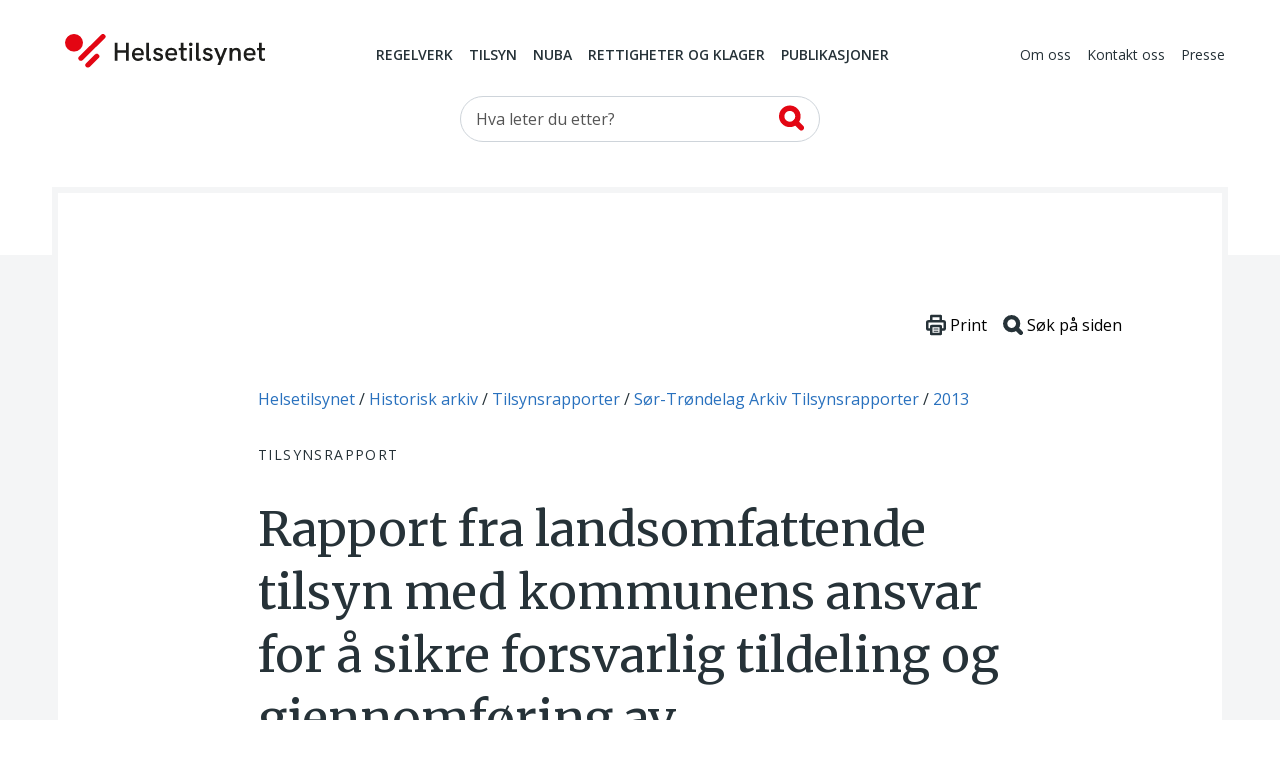

--- FILE ---
content_type: text/html; charset=utf-8
request_url: https://www.helsetilsynet.no/historisk-arkiv/tilsynsrapporter/sor-trondelag-arkiv-tilsynsrapporter/20132/hitra-og-froya-kommuner-kvalifiseringsprogrammet-2013/
body_size: 14483
content:
<!DOCTYPE html>
<html lang="no" prefix="og: https://ogp.me/ns#">

<head>
    

<meta charset="utf-8" />
<title>Rapport fra landsomfattende tilsyn med kommunens ansvar for &#xE5; sikre forsvarlig tildeling og gjennomf&#xF8;ring av kvalifiseringsprogram ved Hitra og Fr&#xF8;ya kommuner 2013 | Helsetilsynet</title>
<meta name="pageID" content="18812">

<meta name="robots" content="all">
<meta name="viewport" content="width=device-width,height=device-height,shrink-to-fit=0,initial-scale=1">
<meta property="og:type" content="website">
<meta property="og:site_name" content="Helsetilsynet">
<meta property="og:title" content="Rapport fra landsomfattende tilsyn med kommunens ansvar for &#xE5; sikre forsvarlig tildeling og gjennomf&#xF8;ring av kvalifiseringsprogram ved Hitra og Fr&#xF8;ya kommuner 2013">
<meta property="og:description" content="Tilsynsrapport. Landsomfattende tilsyn 2013 med Kvalifiseringsprogrammet (KVP). Fylkesmannen i S&#xF8;r-Tr&#xF8;ndelag.">
<meta property="og:url" content="https://www.helsetilsynet.no/historisk-arkiv/tilsynsrapporter/sor-trondelag-arkiv-tilsynsrapporter/20132/hitra-og-froya-kommuner-kvalifiseringsprogrammet-2013/">
<meta property="og:locale" content="no">

<link rel="preconnect" href="https://fonts.googleapis.com">
<link rel="preconnect" href="https://fonts.gstatic.com" crossorigin>
<link href="https://fonts.googleapis.com/css?family=Merriweather:400,900%7COpen+Sans:400,400i,600,600i,700" rel="stylesheet">

<link href="/dist/main-style.54f76652.css" rel="stylesheet" />
<link href="/dist/vendors-style.52d3f22b.css" rel="stylesheet" />
<link href="/dist/print-style.59e7136f.css" rel="stylesheet" />

<link href="https://www.helsetilsynet.no/historisk-arkiv/tilsynsrapporter/sor-trondelag-arkiv-tilsynsrapporter/20132/hitra-og-froya-kommuner-kvalifiseringsprogrammet-2013/" rel="canonical" />



<script>
    var dataLayer = window.dataLayer || [];
</script>

<script type="text/javascript">
    !(function (cfg){function e(){cfg.onInit&&cfg.onInit(n)}var x,w,D,t,E,n,C=window,O=document,b=C.location,q="script",I="ingestionendpoint",L="disableExceptionTracking",j="ai.device.";"instrumentationKey"[x="toLowerCase"](),w="crossOrigin",D="POST",t="appInsightsSDK",E=cfg.name||"appInsights",(cfg.name||C[t])&&(C[t]=E),n=C[E]||function(g){var f=!1,m=!1,h={initialize:!0,queue:[],sv:"8",version:2,config:g};function v(e,t){var n={},i="Browser";function a(e){e=""+e;return 1===e.length?"0"+e:e}return n[j+"id"]=i[x](),n[j+"type"]=i,n["ai.operation.name"]=b&&b.pathname||"_unknown_",n["ai.internal.sdkVersion"]="javascript:snippet_"+(h.sv||h.version),{time:(i=new Date).getUTCFullYear()+"-"+a(1+i.getUTCMonth())+"-"+a(i.getUTCDate())+"T"+a(i.getUTCHours())+":"+a(i.getUTCMinutes())+":"+a(i.getUTCSeconds())+"."+(i.getUTCMilliseconds()/1e3).toFixed(3).slice(2,5)+"Z",iKey:e,name:"Microsoft.ApplicationInsights."+e.replace(/-/g,"")+"."+t,sampleRate:100,tags:n,data:{baseData:{ver:2}},ver:undefined,seq:"1",aiDataContract:undefined}}var n,i,t,a,y=-1,T=0,S=["js.monitor.azure.com","js.cdn.applicationinsights.io","js.cdn.monitor.azure.com","js0.cdn.applicationinsights.io","js0.cdn.monitor.azure.com","js2.cdn.applicationinsights.io","js2.cdn.monitor.azure.com","az416426.vo.msecnd.net"],o=g.url||cfg.src,r=function(){return s(o,null)};function s(d,t){if((n=navigator)&&(~(n=(n.userAgent||"").toLowerCase()).indexOf("msie")||~n.indexOf("trident/"))&&~d.indexOf("ai.3")&&(d=d.replace(/(\/)(ai\.3\.)([^\d]*)$/,function(e,t,n){return t+"ai.2"+n})),!1!==cfg.cr)for(var e=0;e<S.length;e++)if(0<d.indexOf(S[e])){y=e;break}var n,i=function(e){var a,t,n,i,o,r,s,c,u,l;h.queue=[],m||(0<=y&&T+1<S.length?(a=(y+T+1)%S.length,p(d.replace(/^(.*\/\/)([\w\.]*)(\/.*)$/,function(e,t,n,i){return t+S[a]+i})),T+=1):(f=m=!0,s=d,!0!==cfg.dle&&(c=(t=function(){var e,t={},n=g.connectionString;if(n)for(var i=n.split(";"),a=0;a<i.length;a++){var o=i[a].split("=");2===o.length&&(t[o[0][x]()]=o[1])}return t[I]||(e=(n=t.endpointsuffix)?t.location:null,t[I]="https://"+(e?e+".":"")+"dc."+(n||"services.visualstudio.com")),t}()).instrumentationkey||g.instrumentationKey||"",t=(t=(t=t[I])&&"/"===t.slice(-1)?t.slice(0,-1):t)?t+"/v2/track":g.endpointUrl,t=g.userOverrideEndpointUrl||t,(n=[]).push((i="SDK LOAD Failure: Failed to load Application Insights SDK script (See stack for details)",o=s,u=t,(l=(r=v(c,"Exception")).data).baseType="ExceptionData",l.baseData.exceptions=[{typeName:"SDKLoadFailed",message:i.replace(/\./g,"-"),hasFullStack:!1,stack:i+"\nSnippet failed to load ["+o+"] -- Telemetry is disabled\nHelp Link: https://go.microsoft.com/fwlink/?linkid=2128109\nHost: "+(b&&b.pathname||"_unknown_")+"\nEndpoint: "+u,parsedStack:[]}],r)),n.push((l=s,i=t,(u=(o=v(c,"Message")).data).baseType="MessageData",(r=u.baseData).message='AI (Internal): 99 message:"'+("SDK LOAD Failure: Failed to load Application Insights SDK script (See stack for details) ("+l+")").replace(/\"/g,"")+'"',r.properties={endpoint:i},o)),s=n,c=t,JSON&&((u=C.fetch)&&!cfg.useXhr?u(c,{method:D,body:JSON.stringify(s),mode:"cors"}):XMLHttpRequest&&((l=new XMLHttpRequest).open(D,c),l.setRequestHeader("Content-type","application/json"),l.send(JSON.stringify(s)))))))},a=function(e,t){m||setTimeout(function(){!t&&h.core||i()},500),f=!1},p=function(e){var n=O.createElement(q),e=(n.src=e,t&&(n.integrity=t),n.setAttribute("data-ai-name",E),cfg[w]);return!e&&""!==e||"undefined"==n[w]||(n[w]=e),n.onload=a,n.onerror=i,n.onreadystatechange=function(e,t){"loaded"!==n.readyState&&"complete"!==n.readyState||a(0,t)},cfg.ld&&cfg.ld<0?O.getElementsByTagName("head")[0].appendChild(n):setTimeout(function(){O.getElementsByTagName(q)[0].parentNode.appendChild(n)},cfg.ld||0),n};p(d)}cfg.sri&&(n=o.match(/^((http[s]?:\/\/.*\/)\w+(\.\d+){1,5})\.(([\w]+\.){0,2}js)$/))&&6===n.length?(d="".concat(n[1],".integrity.json"),i="@".concat(n[4]),l=window.fetch,t=function(e){if(!e.ext||!e.ext[i]||!e.ext[i].file)throw Error("Error Loading JSON response");var t=e.ext[i].integrity||null;s(o=n[2]+e.ext[i].file,t)},l&&!cfg.useXhr?l(d,{method:"GET",mode:"cors"}).then(function(e){return e.json()["catch"](function(){return{}})}).then(t)["catch"](r):XMLHttpRequest&&((a=new XMLHttpRequest).open("GET",d),a.onreadystatechange=function(){if(a.readyState===XMLHttpRequest.DONE)if(200===a.status)try{t(JSON.parse(a.responseText))}catch(e){r()}else r()},a.send())):o&&r();try{h.cookie=O.cookie}catch(k){}function e(e){for(;e.length;)!function(t){h[t]=function(){var e=arguments;f||h.queue.push(function(){h[t].apply(h,e)})}}(e.pop())}var c,u,l="track",d="TrackPage",p="TrackEvent",l=(e([l+"Event",l+"PageView",l+"Exception",l+"Trace",l+"DependencyData",l+"Metric",l+"PageViewPerformance","start"+d,"stop"+d,"start"+p,"stop"+p,"addTelemetryInitializer","setAuthenticatedUserContext","clearAuthenticatedUserContext","flush"]),h.SeverityLevel={Verbose:0,Information:1,Warning:2,Error:3,Critical:4},(g.extensionConfig||{}).ApplicationInsightsAnalytics||{});return!0!==g[L]&&!0!==l[L]&&(e(["_"+(c="onerror")]),u=C[c],C[c]=function(e,t,n,i,a){var o=u&&u(e,t,n,i,a);return!0!==o&&h["_"+c]({message:e,url:t,lineNumber:n,columnNumber:i,error:a,evt:C.event}),o},g.autoExceptionInstrumented=!0),h}(cfg.cfg),(C[E]=n).queue&&0===n.queue.length?(n.queue.push(e),n.trackPageView({})):e();})({
        src: "https://js.monitor.azure.com/scripts/b/ai.3.gbl.min.js",
        crossOrigin: "anonymous",
        cfg: {
            connectionString: "InstrumentationKey=c5a02ed8-e534-466b-ac3f-2b54716ee89c;IngestionEndpoint=https://norwayeast-0.in.applicationinsights.azure.com/;LiveEndpoint=https://norwayeast.livediagnostics.monitor.azure.com/;ApplicationId=c2504025-4325-4950-8fc2-de69f0253fa3",
            disableCookiesUsage: true,
            disablePageUnloadEvents: ['unload'],
        }});
</script>

<script>
    (function(w,d,s,l,i){w[l]=w[l]||[];w[l].push({'gtm.start':
            new Date().getTime(),event:'gtm.js'});var f=d.getElementsByTagName(s)[0],
        j=d.createElement(s),dl=l!='dataLayer'?'&l='+l:'';j.async=true;j.src=
        'https://www.googletagmanager.com/gtm.js?id='+i+dl;f.parentNode.insertBefore(j,f);
    })(window,document,'script','dataLayer','GTM-TGKH3D');</script>
    
    
</head>

<body class="layout form--ht auditPage">
    
<noscript><iframe src="https://www.googletagmanager.com/ns.html?id=GTM-TGKH3D" height="0" width="0" style="display:none;visibility:hidden"></iframe></noscript>
    
<header class="layout__header header">
    <a href="#main-content" class="btn--skip">
        <span>Hopp til hovedinnhold</span>
    </a>
    <div class="container">
        <nav class="header__primary navbar navbar-expand-md navbar--ht">
            <div class="navbar__wrapper">
                <a class="navbar-brand header__logo" href="/">
                    <img src="/UI/logo.svg" alt="Til forsiden">
                </a>
                <div class="mobile-toolbar d-md-none">
                    <div class="mobile-toolbar__list">
                        <button type="button" data-toggle="collapse" data-target="#mobileSearch"
                            aria-controls="mobileSearch" aria-expanded="false">
                            <svg>
                                <use href="/UI/sprite.svg#search"></use>
                            </svg>
                            <span class="sr-only">Vis søkefelt</span>
                        </button>

                        <button type="button" data-toggle="collapse" data-target="#headerMenu"
                            aria-controls="headerMenu" aria-expanded="false">
                            <svg>
                                <use href="/UI/sprite.svg#hamburger"></use>
                            </svg>
                            <span class="sr-only">Navigasjon</span>
                        </button>
                    </div>
                    <div class="mobile-toolbar__list mobile-toolbar__close">
                        <button id="mobileClose" type="button" aria-controls="headerMenu mobileSearch"
                            aria-expanded="true">
                            <svg>
                                <use href="/UI/sprite.svg#close">
                                </use>
                            </svg>
                            <span class="sr-only">Lukk</span>
                        </button>
                    </div>
                </div>
            </div>
            <div class="navbar__menu collapse navbar-collapse" id="headerMenu">
                <div class="navbar-collapse__wrapper">
        <div class="navbar-nav navbar-nav--primary">
                <a href="/regelverk/"
                    class="nav-item nav-link">Regelverk</a>
                <a href="/tilsyn/"
                    class="nav-item nav-link">Tilsyn</a>
                <a href="/nuba/"
                    class="nav-item nav-link">NUBA</a>
                <a href="/rettigheter-klagemuligheter/"
                    class="nav-item nav-link">Rettigheter og klager</a>
                <a href="/publikasjoner/"
                    class="nav-item nav-link">Publikasjoner</a>
        </div>
        <div class="navbar-nav navbar-nav--secondary">
                <a href="/om-oss/" class="nav-item nav-link">Om oss</a>
                <a href="/kontakt-oss/" class="nav-item nav-link">Kontakt oss</a>
                <a href="/presse/" class="nav-item nav-link">Presse</a>
        </div>
                </div>
            </div>
        </nav>

        <div class="collapse navbar-collapse d-md-block header__search" id="mobileSearch">
            <div class="wrapper">
        <div id="searchWrapper">
            <div class="col-md-4 mx-auto">
                <form role="search" method="get" action="/sokeside/" class="quickSearch">
                    <div class="input-group input--search">
                        <input class="_jsAutoCompleteSearch form-control"
                            aria-label="Søk etter" name="q"
                            type="search" placeholder="Hva leter du etter?"
                            data-search-url="/sokeside/AutoComplete" />
                        <span class="input-group-btn">
                            <button class="btn btn-secondary" type="submit">
                                <svg>
                                    <use href="/UI/sprite.svg#search-alt">
                                    </use>
                                </svg>
                                <span class="sr-only">Søk</span>
                            </button>
                        </span>
                    </div>
                </form>
            </div>
            <div class="col-md-10 col-lg-8 mx-auto _jsAutocomplete-container"></div>
        </div>
            </div>
        </div>

    </div>
</header>


    <main class="layout__body" id="main-content" tabindex="-1">
        


<div class="page page--article page--inspection">
    <div class="page__header">
        
<nav class="page__breadcrumbs" itemprop="breadcrumb" itemscope itemtype="https://schema.org/BreadcrumbList">
    <p class="sr-only">Du er her:</p>
            <span class="breadcrumbs__item" itemprop="itemListElement" itemscope itemtype="https://schema.org/ListItem">
                <meta itemprop="position" content="1"/>
                    <a itemprop="item" href="/">
                        <span itemprop="name">Helsetilsynet</span>
                    </a>
            </span>
            <span class="breadcrumbs__item" itemprop="itemListElement" itemscope itemtype="https://schema.org/ListItem">
                <meta itemprop="position" content="2"/>
                    <a itemprop="item" href="/historisk-arkiv/">
                        <span itemprop="name">Historisk arkiv</span>
                    </a>
            </span>
            <span class="breadcrumbs__item" itemprop="itemListElement" itemscope itemtype="https://schema.org/ListItem">
                <meta itemprop="position" content="3"/>
                    <a itemprop="item" href="/historisk-arkiv/tilsynsrapporter/">
                        <span itemprop="name">Tilsynsrapporter</span>
                    </a>
            </span>
            <span class="breadcrumbs__item" itemprop="itemListElement" itemscope itemtype="https://schema.org/ListItem">
                <meta itemprop="position" content="4"/>
                    <a itemprop="item" href="/historisk-arkiv/tilsynsrapporter/sor-trondelag-arkiv-tilsynsrapporter/">
                        <span itemprop="name">S&#xF8;r-Tr&#xF8;ndelag Arkiv Tilsynsrapporter</span>
                    </a>
            </span>
            <span class="breadcrumbs__item" itemprop="itemListElement" itemscope itemtype="https://schema.org/ListItem">
                <meta itemprop="position" content="5"/>
                    <a itemprop="item" href="/historisk-arkiv/tilsynsrapporter/sor-trondelag-arkiv-tilsynsrapporter/20132/">
                        <span itemprop="name">2013</span>
                    </a>
            </span>
</nav>

        <div class="page__surtitle">Tilsynsrapport</div>

        <div class="page__toolbar toolbar">                       
    <button class="toolbar__item" onClick="window.print()">
        <svg xmlns="http://www.w3.org/2000/svg" viewBox="0 0 79.59 82.22" style="width:1.25rem;">
            <defs>
                <style>
                    .cls-12,.cls-22{fill:#fff;stroke:#263238;stroke-linecap:round;stroke-miterlimit:10;}
                    .cls-12{stroke-width:10px;}
                    .cls-22{stroke-width:4px;}
                </style>
            </defs>
            <g data-name="Layer 2">
                <g data-name="Layer 1">
                    <rect class="cls-12" x="20.44" y="5" width="38.7" height="27.75" rx="1.69"></rect>
                    <rect class="cls-12" x="5" y="26.51" width="69.59" height="32.65" rx="5.07"></rect>
                    <rect class="cls-12" x="20.44" y="45.47" width="38.7" height="31.75" rx="1.69"></rect>
                    <line class="cls-22" x1="31.59" y1="57.17" x2="48" y2="57.17"></line>
                    <line class="cls-22" x1="31.59" y1="65.52" x2="48" y2="65.52"></line>
                </g>
            </g>
        </svg>
        <span>Print</span>
    </button>
    <button id="btnSearchHelp" class="toolbar__item" data-toggle="apopover" title="Søke på siden?" data-content="Trykk på Ctrl+F eller &#8984;+F for å åpne nettleserens innebygde søkefunksjon.">
        <svg xmlns="http://www.w3.org/2000/svg" viewBox="0 0 81.47 81.47" style="width:1.25rem;">
            <defs>
                <style>
                    .cls-13,.cls-23{fill:none;stroke:#263238;stroke-miterlimit:10;stroke-width:17.5px;}
                    .cls-23{stroke-linecap:round;}
                </style>
            </defs>
            <g data-name="Layer 2">
                <g data-name="Layer 1">
                    <circle class="cls-13" cx="35.21" cy="35.21" r="26.46"></circle>
                    <line class="cls-23" x1="54.01" y1="54.01" x2="72.72" y2="72.72"></line>
                </g>
            </g>
        </svg>
        <span>Søk på siden</span>
    </button>
</div>

        <h1 class="page__title"  style="hyphens: manual">Rapport fra landsomfattende tilsyn med kommunens ansvar for &#xE5; sikre forsvarlig tildeling og gjennomf&#xF8;ring av kvalifiseringsprogram ved Hitra og Fr&#xF8;ya kommuner 2013</h1>

            <div class="page__timestamp timestamp">
                <p class="timestamp__title">
                    Tidsrom for tilsynet:
                </p>
                <p class="timestamp__time">19.02.13 &#x2013; 07.05.13</p>
            </div>

            <div class="page__sender">
                    <span class="page__sender-name">
                        Fylkesmannen i S&#xF8;r-Tr&#xF8;ndelag
                    </span>

                    <time datetime="2013-06-18 07:35:00Z"
                          class="page__sender-date"
                          >18.06.2013</time>
            </div>

            <div class="infobox">
                <h2>
                    Oppfølging av tilsynet
                </h2>

<p>I dette tilsynet ble det ikke funnet avvik fra lov eller forskrift. Tilsynet er derfor avsluttet.</p>            </div>



<nav class="toc collapsable" id="_jsPageMenu" data-selector="._jsArticleText &gt; h2, ._jsArticleText table thead h2">
    <button tabindex="0" data-toggle="collapse" data-target="#toc-body" aria-expanded="true" aria-controls="toc-body">
        <span class="toc__header collapsable__header toc__placeholder">Innholdsfortegnelse</span>
    </button>
    <div id="toc-body" class="collapse collapsable__body show">
        <div id="tocCollapsable" class="toc__body"></div>
    </div>
</nav>
<div id="tocbar" class="tocbar">
    <button class="tocbar__toggle-select" id="toggleTocSelect" data-open="">
        <span class="sr-only" id="toggleTocSelectText" data-open-text="Åpne innholdsfortegnelse" data-close-text="Lukk innholdsfortegnelse">
            Åpne innholdsfortegnelse
        </span>
    </button>
    <select id="tocSelect" class="custom-select--ht-tocbar" onchange="location = this.value;"></select>
</div>
    </div>

    <div class="_jsArticleText page__body article">
        <h2>Sammendrag</h2>
<p>Form&aring;let med det landsomfattende tilsynet Fylkesmannen gjennomf&oslash;rer med</p>
<p>Nav er &aring; unders&oslash;ke om kommunen gjennom sin styringsaktivitet sikrer forsvarlig tildeling av kvalifiseringsprogram. Det vil si om tjenesten KVP er tilgjengelig for potensielle deltakere, herunder om det foretas forsvarlige identifiserings- prosesser, om det informeres tilstrekkelig om retten til KVP, og om kommunen sikrer at kartleggings, vurderings- og beslutningsprosessene ved behandling av s&oslash;knader om KVP er forsvarlige.</p>
<p>Det skal videre unders&oslash;kes om kommunen sikrer forsvarlig gjennomf&oslash;ring av kvalifiseringsprogram ved at tidsfrist for iverksetting overholdes, innholdet i og omfanget av KVP er forsvarlig, samt om det gis forsvarlig oppf&oslash;lging.</p>
<p>Denne rapporten beskriver de avvik og merknader som ble p&aring;pekt innen de reviderte omr&aring;dene.</p>
<h3>Det ble ikke funnet avvik eller gitt merknader under tilsynet.</h3>
<p>&nbsp;</p>
<p>Dato: 14.06.2013</p>
<p class="signature_left">Merete Olufsen Bond&oslash;<br />revisjonsleder</p>
<p class="signature_right">Jannicke Evjen Olsen<br />revisor</p>
<p>&nbsp;</p>
<p>&nbsp;</p>
<h2>1. Innledning</h2>
<p>&nbsp;</p>
<p>Rapporten er utarbeidet etter systemrevisjon ved Hitra og Fr&oslash;ya kommuner i perioden 19.02.13 &ndash; 07.05.13. Revisjonen inng&aring;r som en del av Fylkesmannens planlagte tilsynsvirksomhet i innev&aelig;rende &aring;r</p>
<p>Fylkesmannen er gitt myndighet til &aring; f&oslash;re tilsyn med kommunale tjenester i arbeids- og velferdsforvaltningen (Nav) etter lov om sosiale tjenester i Nav &sect; 9.</p>
<p>Form&aring;let med systemrevisjonen er &aring; vurdere om virksomheten ivaretar ulike krav i lovgivningen gjennom sin internkontroll. Revisjonen omfattet unders&oslash;kelse om:</p>
<ul>
<li>hvilke tiltak virksomheten har for &aring; avdekke, rette opp og forebygge overtredelse av lovgivningen innenfor de tema tilsynet omfatter</li>
<li>tiltakene f&oslash;lges opp i praksis og om n&oslash;dvendig korrigeres</li>
<li>tiltakene er tilstrekkelige for &aring; sikre at lovgivningen overholdes</li>
</ul>
<p>En systemrevisjon gjennomf&oslash;res ved granskning av dokumenter, ved intervjuer og andre unders&oslash;kelser.</p>
<p>Rapporten omhandler avvik og merknader som er avdekket under revisjonen og gir derfor ingen fullstendig tilstandsvurdering av virksomhetens arbeid innenfor de omr&aring;der tilsynet omfattet.</p>
<ul>
<li><strong>Avvik </strong>er mangel p&aring; oppfyllelse av krav gitt i eller i medhold av lov eller forskrift</li>
<li><strong>M</strong><strong>erknad </strong>er forhold som ikke er i strid med krav fastsatt i eller i medhold av lov eller forskrift, men der tilsynsmyndigheten finner grunn til &aring; p&aring;peke mulighet for forbedring</li>
</ul>
<h2>2. Beskrivelse av virksomheten - spesielle forhold</h2>
<p>NAV Hitra Fr&oslash;ya har en felles organisering basert p&aring; et interkommunalt samarbeid mellom Hitra og Fr&oslash;ya kommune etter kommunelovens &sect; 27. Det interkommunale samarbeidet bygger p&aring; vedtak i kommunestyrene fra 2008, og en samarbeidsavtale mellom styret for det interkommunale samarbeidet mellom Hitra og Fr&oslash;ya kommuner og NAV S&oslash;r-Tr&oslash;ndelag. Avtalen omfatter drift av felles NAV for tjenesteomr&aring;det med lokalkontor p&aring; Hitra og Fr&oslash;ya. Kommunene har lagt inn like tjenester i NAV Hitra Fr&oslash;ya.</p>
<p>NAV Hitra Fr&oslash;ya har felles administrativ og faglig ledelse. Leder har det faglige og administrative ansvaret for alle deler av kommunenes virksomhet i NAV, og er underlagt ansvar og styringslinjene til kommunene og NAV S&oslash;r-Tr&oslash;ndelag. NAV-leder er gitt delegasjon i henhold til foreliggende delegasjonsvedtak.</p>
<p>NAV-kontoret er organisert i mottak og oppf&oslash;lging med egne fagkoordinatorer, og en fagansvarlig for begge kontorene. NAV Hitra Fr&oslash;ya har to deltakere i kvalifiseringsprogram, en fra hver kommune.</p>
<h2>3. Gjennomf&oslash;ring</h2>
<p>Systemrevisjonen omfattet f&oslash;lgende aktiviteter:</p>
<p><strong>Revisjonsvarsel </strong>ble utsendt 19.02.13. Oversikt over dokumenter virksomheten har oversendt i forbindelse med tilsynet er gitt i kapitlet Dokumentunderlag.</p>
<p><strong>&Aring;pningsm&oslash;te </strong>ble avholdt 06.05.13.</p>
<p><strong>Intervjuer</strong></p>
<p>8 personer ble intervjuet.</p>
<p><strong>Sluttm&oslash;te </strong>ble avholdt 07.05.13.</p>
<h2><a>4</a>. Hva tilsynet omfattet</h2>
<p>Om kommunene sikrer forsvarlig tildeling av KVP:</p>
<ul>
<li>Tilgjengelighet</li>
<li>Kartlegging, vurdering og beslutning</li>
</ul>
<p>Om kommunene sikrer forsvarlig gjennomf&oslash;ring av KVP:</p>
<ul>
<li>Tidsfrist for iverksetting</li>
<li>Tilpasset program</li>
<li>oppf&oslash;lging</li>
</ul>
<h2>5. Funn</h2>
<p>Tilsynet avdekket ingen avvik eller merknader.</p>
<h2>6. Vurdering av virksomhetenes styringssystem</h2>
<p>Forskrift om internkontroll for kommunen i arbeids- og velferdsforvaltningen p&aring;legger kommunen &aring; ha styring og kontroll med tjenesteytingen. Hensikten er &aring; sikre forsvarlige tjenester, og at krav i sosiallovgivningen blir overholdt. Kravene til styring og kontroll inneb&aelig;rer blant annet at kommunen skal avklare ansvarsforhold, utarbeide n&oslash;dvendige rutiner og instrukser, og s&oslash;rge for at de ansatte har n&oslash;dvendig kompetanse. Kommunen skal ogs&aring; s&oslash;rge for at s&aring;rbare omr&aring;der i tjenesteytingen avdekkes og at feil i tjenesteytingen fanges opp, slik at svikt kan rettes opp og forebygges. Kommunen m&aring; dessuten overv&aring;ke at rutiner og instrukser f&oslash;lges og at internkontrollen fungerer som forutsatt.</p>
<p>NAV Hitra Fr&oslash;ya har en fast m&oslash;testruktur med regelmessige m&oslash;ter for blant annet utveksling av informasjon og dr&oslash;fting av enkeltsaker. NAV-leder rapporterer til r&aring;dmennene 4 ganger pr. &aring;r og til Nav fylke 2 ganger pr. &aring;r. NAV- leder deltar fast i flere kommunale lederteam. Kontoret har utarbeidet en virksomhetsplan for 2013. Oppgaver og ansvar i kontoret er tydelig plassert og godt kjent blant de ansatte.</p>
<p>NAV-kontoret har god oversikt over sine brukere, og har regelmessig gjennomgang av sine langtidsmottakere for vurdering av om KVP kan v&aelig;re en aktuell tjeneste.</p>
<p>NAV Hitra Fr&oslash;ya har i forkant av tilsynet nylig gjennomg&aring;tt og utarbeidet rutiner for kvalifiseringsprogram, med unntak av oppf&oslash;lging. Tildeling og gjennomf&oslash;ring av Kvalifiseringsprogram er derfor ivaretatt gjennom de nye rutinene.</p>
<p>NAV-kontoret har to deltakere i kvalifiseringsprogram, og det er ikke fattet nye vedtak om deltakelse i KVP siden rutinene ble utarbeidet. Tidligere praksis om tildeling av KVP er ikke helt i samsvar med de nye rutinene, og NAV sin praksis vil da endres ved at NAV-kontoret n&aring; i st&oslash;rre grad vil dokumentere opplysninger fra arbeidsevne-vurderingen, brukermedvirkning, og &aring; beskrive detaljene i programmet slik at delm&aring;l og hovedm&aring;l fremkommer tydeligere. Dette vil gj&oslash;re at behovet for oppf&oslash;lging fremkommer i sterkere grad, og samtidig gj&oslash;re det enklere &aring; evaluere underveis i programmet.</p>
<p>NAV-kontoret vil ogs&aring; i st&oslash;rre grad kunne benytte seg av sitt handlingsrom for &aring; utarbeide et program ved at dette ikke iverksettes straks vedtak er fattet, men at bruker f&aring;r et program med faglig innhold fra iverksettelsesdato.</p>
<h2>7. Regelverk</h2>
<ul>
<li>Lov om sosiale tjenester i arbeids- og velferdsforvaltningen</li>
<li>Lov om behandlingsm&aring;ten i forvaltningssaker</li>
<li>Forskrift om kvalifiseringsprogram og- st&oslash;nad</li>
<li>Forskrift om internkontroll i arbeids- og velferdsforvaltningen</li>
<li>Rundskriv Hovednr. 35 &ndash; Lov om sosiale tjenester i NAV</li>
</ul>
<h2>8. Dokumentunderlag</h2>
<p>Virksomhetens egen dokumentasjon knyttet til den daglige drift og andre forhold av betydning som ble oversendt under forberedelsen av revisjonen:</p>
<ul>
<li>Samarbeidsavtale mellom Styret for det interkommunale samarbeidet mellom Fr&oslash;ya kommune, Hitra kommune og Nav S&oslash;r-Tr&oslash;ndelag</li>
<li>Organisasjonskart for Hitra og Fr&oslash;ya kommune</li>
<li>Fullmakter i kommunene og fra Nav fylke, delegasjoner</li>
<li>&Aring;rsrapport 2012 Nav Hitra Fr&oslash;ya</li>
<li>&Aring;rsmelding 2013 Nav Hitra Fr&oslash;ya</li>
<li>Liste over ansatte</li>
<li>Rapport &oslash;konomisk sosialhjelp</li>
<li>Organisering av Nav Hitra Fr&oslash;ya 2013</li>
<li>Virksomhetsplan Nav Hitra Fr&oslash;ya 2013</li>
<li>Kommuneplan Fr&oslash;ya kommune</li>
<li>Kommuneplan for Hitra kommune</li>
</ul>
<p>Dokumentasjon som ble gjennomg&aring;tt under revisjonsbes&oslash;ket:</p>
<ul>
<li>10 brukermapper</li>
<li>Diverse dokumentasjon p&aring; rutiner, s&oslash;knadsskjema m.m. for KVP.</li>
</ul>
<p>Korrespondanse mellom virksomheten og Fylkesmannen:</p>
<ul>
<li>Varsel om tilsyn av 19.02.13</li>
<li>Program for tilsynet av 19.04.13.</li>
<li>Diverse e-poster</li>
</ul>
<h2>9. Deltakere ved tilsynet</h2>
<p>I tabellen under er det gitt en oversikt over deltakerne p&aring; &aring;pningsm&oslash;te og sluttm&oslash;te, og over hvilke personer som ble intervjuet.</p>
<table class="responsive" border="0"><caption><span class="caption_offScreenContent">Deltakere ved tilsynet</span></caption>
<tbody>
<tr>
<th valign="top"><strong>Navn</strong></th>
<th valign="top"><strong>Funksjon / stilling</strong></th>
<th valign="top"><strong>&Aring;pningsm&oslash;te</strong></th>
<th valign="top"><strong>Intervju</strong></th>
<th valign="top"><strong>Sluttm&oslash;te</strong></th>
</tr>
<tr>
<td valign="top">
<p>Elin Reppe</p>
</td>
<td valign="top">
<p>Nav leder</p>
</td>
<td class="center_cell" valign="top">
<p>X</p>
</td>
<td class="center_cell" valign="top">
<p>X</p>
</td>
<td class="center_cell" valign="top">
<p>X</p>
</td>
</tr>
<tr>
<td valign="top">
<p>Roger A. Antonsen</p>
</td>
<td valign="top">
<p>R&aring;dmann Hitra kommune</p>
</td>
<td class="center_cell" valign="top">
<p>X</p>
</td>
<td class="center_cell" valign="top">&nbsp;</td>
<td class="center_cell" valign="top">&nbsp;</td>
</tr>
<tr>
<td valign="top">
<p>Grete Hammerhaug Selv&aring;g</p>
</td>
<td valign="top">
<p>Veileder</p>
</td>
<td class="center_cell" valign="top">
<p>X</p>
</td>
<td class="center_cell" valign="top">
<p>X</p>
</td>
<td class="center_cell" valign="top">
<p>X</p>
</td>
</tr>
<tr>
<td valign="top">
<p>Reidun Ansnes</p>
</td>
<td valign="top">
<p>Veileder</p>
</td>
<td class="center_cell" valign="top">
<p>X</p>
</td>
<td class="center_cell" valign="top">
<p>X</p>
</td>
<td class="center_cell" valign="top">
<p>X</p>
</td>
</tr>
<tr>
<td valign="top">
<p>Lena Kvern&oslash;</p>
</td>
<td valign="top">
<p>Veileder</p>
</td>
<td class="center_cell" valign="top">
<p>X</p>
</td>
<td class="center_cell" valign="top">
<p>X</p>
</td>
<td class="center_cell" valign="top">
<p>X</p>
</td>
</tr>
<tr>
<td valign="top">
<p>Jorunn S. Fjeldv&aelig;r</p>
</td>
<td valign="top">
<p>Veileder</p>
</td>
<td class="center_cell" valign="top">
<p>X</p>
</td>
<td class="center_cell" valign="top">
<p>X</p>
</td>
<td class="center_cell" valign="top">
<p>X</p>
</td>
</tr>
<tr>
<td valign="top">
<p>Kirsti Liller&oslash;dvann</p>
</td>
<td valign="top">
<p>Veileder</p>
</td>
<td class="center_cell" valign="top">&nbsp;</td>
<td class="center_cell" valign="top">
<p>X</p>
</td>
<td class="center_cell" valign="top">
<p>X</p>
</td>
</tr>
<tr>
<td valign="top">
<p>Britt Ohr&oslash;</p>
</td>
<td valign="top">
<p>Veileder</p>
</td>
<td class="center_cell" valign="top">&nbsp;</td>
<td class="center_cell" valign="top">
<p>X</p>
</td>
<td class="center_cell" valign="top">
<p>X</p>
</td>
</tr>
<tr>
<td valign="top">
<p>Harald M. Hatle</p>
</td>
<td valign="top">
<p>Kommunalsjef Helse og omsorg Hitra kommune</p>
</td>
<td class="center_cell" valign="top">&nbsp;</td>
<td class="center_cell" valign="top">
<p>X</p>
</td>
<td class="center_cell" valign="top">
<p>X</p>
</td>
</tr>
</tbody>
</table>
<p><strong>Fra tilsynsmyndighetene deltok:</strong><br />R&aring;dgiver Brit Sundal<br />R&aring;dgiver Jannicke Evjen Olsen <br />R&aring;dgiver Merete Olufsen Bond&oslash; <br />Observat&oslash;r Nav Fylke Marit B&oslash;e Olsborg</p>
<p>&nbsp;</p>
<hr />
<h2>Alle tilsynsrapportene fra det landsomfattende tilsynet</h2>

<a class="article-link" href="/historisk-arkiv/tilsynsrapporter/?w=2013-14&#x2B;Kvalifiseringsprogrammet">
    <div class="article-link__wrapper">
        <H3 class="article-link__title">2013&#x2013;14 Kvalifiseringsprogrammet</H3>

            <p class="article-link__description">
                S&#xF8;k etter tilsynsrapporter
            </p>
    </div>

    <div class="article-link__decoration">
        <div class="article-link__decoration--icon">
            <span>Søk</span>
            <svg>
                <use href="/UI/sprite.svg#search"></use>
            </svg>
        </div>
    </div>
</a>

    </div>
</div>

<div class="page">
    <div class="page__body">


    </div>
</div>



    </main>
    

<footer class="layout__footer">
    <div class="footer">
        <div class="footer__navigation">
            <div class="container">
                <div class="row">
                    <div class="col-12">
                            <ul class="list-layout-links">
                                    <li><a href="/hvem-svarer-pa-hva/">Hvem svarer p&#xE5; hva?</a></li>
                                    <li><a href="/om-oss/ledige-stillinger/">Ledige stillingar</a></li>
                                    <li><a href="/tilgjengelighetserklaring/">Tilgjengelighetserkl&#xE6;ring</a></li>
                                    <li><a href="/personvern/">Personvern og informasjonskapsler</a></li>
                                    <li><a href="/historisk-arkiv/">Historisk arkiv</a></li>
                                    <li><a href="/presse/offentligheit-innsyn/">Offentlegheit og innsyn</a></li>
                            </ul>
                    </div>
                </div>
            </div>
        </div>

        <div class="footer__body">
            <div class="container">
                
<div class="row d-md-block" id="footer__lang-selector">
    <div class="col-12 col-md-4">
        <div class="lang-selector">
            <div class="lang-selector__header">
                <svg>
                    <use href="/UI/sprite.svg#globe"></use>
                </svg>
                <span>Språk</span>
            </div>
            <div class="lang-selector__dropdown">
                <form>
                    <label for="lang-selector" class="lang-selector__label">Velg språk</label>
                    <select name="lang-selector" class="lang-selector__select" onchange="location = this.value;" id="lang-selector">
                                <option selected="selected" value="/historisk-arkiv/tilsynsrapporter/sor-trondelag-arkiv-tilsynsrapporter/20132/hitra-og-froya-kommuner-kvalifiseringsprogrammet-2013/">Norsk</option>
                                <option value="/en/">English</option>
                                <option value="/se-no/">Davvis&#xE1;megiella (Norga)</option>
                    </select>
                </form>
            </div>
        </div>
    </div>
</div>


                <div class="row" id="footer__main">
                    <div class="col-12 col-md-4 col-lg-3" id="footer__address">
                        <section class="block">
                            <div class="block__header">
                                <h2 class="block__title" id="h5o-17">Adresse</h2>
                            </div>
                            <div class="block__body">
                                <strong>Statens helsetilsyn</strong><br>
                                Postboks 231 Sk&#xF8;yen, 0213 Oslo<br>
                                Bes&#xF8;ksadresse: M&#xF8;llergata 24, Oslo <br/>
                                Telefon <a href="tel:(&#x2B;47)21529900">(&#x2B;47) 21 52 99 00</a><br>
                                    <a target="_blank" href="https://skjema.no/helsetilsynet">Kontaktskjema</a>
                                    <br>
                                <a href="mailto:postmottak@helsetilsynet.no">postmottak@helsetilsynet.no</a><br>
                                Org. nr. 974 761 394
                            </div>
                        </section>
                    </div>

        <div class="col-12 col-md-4" id="footer__social-links">
            <section class="block list-social-links list-social-links--two">
                <div class="block__header">
                    <h2 class="block__title" id="h5o-18">Følg oss</h2>
                </div>

                <div class="block__body">
                    <ul class="list__data">
                            <li>
                                <a href="https://nb-no.facebook.com/Statens-helsetilsyn-1400555500174690/">
                                    <svg>
                                        <use href="/UI/sprite.svg#facebook"></use>
                                    </svg>
                                    <span>Facebook</span>
                                </a>
                            </li>
                            <li>
                                <a href="/rss/">
                                    <svg>
                                        <use href="/UI/sprite.svg#rss"></use>
                                    </svg>
                                    <span>RSS-feed</span>
                                </a>
                            </li>
                            <li>
                                <a href="https://www.youtube.com/channel/UC3uE2Vkfinxc-m8XqpbeMQQ">
                                    <svg>
                                        <use href="/UI/sprite.svg#youtube"></use>
                                    </svg>
                                    <span>YouTube</span>
                                </a>
                            </li>
                            <li>
                                <a href="https://www.instagram.com/statens.helsetilsyn/">
                                    <svg>
                                        <use href="/UI/sprite.svg#instagram"></use>
                                    </svg>
                                    <span>Instagram</span>
                                </a>
                            </li>
                            <li>
                                <a href="https://vimeo.com/user21855061">
                                    <svg>
                                        <use href="/UI/sprite.svg#vimeo"></use>
                                    </svg>
                                    <span>Vimeo</span>
                                </a>
                            </li>
                            <li>
                                <a href="https://www.linkedin.com/company/statens-helsetilsyn/">
                                    <svg>
                                        <use href="/UI/sprite.svg#linkedin"></use>
                                    </svg>
                                    <span>LinkedIn</span>
                                </a>
                            </li>
                    </ul>
                </div>
            </section>
        </div>        
<div class="col-12 col-md-4 offset-lg-1 _jsAddSubscriber" id="footer__signup">
    <section class="block alert-signup">
        <div class="block__header">
            <h2 class="block__title" id="h5o-19">Få beskjed når vi publiserer</h2>
        </div>
        <div class="block__body _jsAddSubscriberForm">
<form action="/Audit/AddSubscriber" method="post">                <div class="subscriber">
                    <div class="subscriber-row">
                        <label class="sr-only" for="subscriptionInput">Din e-postadresse:</label>
                        <input type="email" class="form-control" id="subscriptionInput" name="SubscriberEmail" placeholder="Din e-postadresse:"/>
                    </div>
                    <fieldset class="subscriber-frequency subscriber-row" role="group">
                        <legend><span class="is-hidden">Velg ønsket varslingsfrekvens</span></legend>
                        <label class="subscriber-frequency__item" aria-label="Daglig">
                            <input id="Daily" name="SubscribeFrequency" type="radio" value="Daily" /> Daglig
                        </label>
                        <label class="subscriber-frequency__item" aria-label="Ukentlig">
                            <input checked="checked" id="Weekly" name="SubscribeFrequency" type="radio" value="Weekly" /> Ukentlig
                        </label>
                        <label class="subscriber-frequency__item" aria-label="Månedlig">
                            <input id="Monthly" name="SubscribeFrequency" type="radio" value="Monthly" /> Månedlig
                        </label>
                    </fieldset>
                </div>
                <input type="submit" class="btn btn-primary btn-primary--red" value="Opprett nyhetsabonnement" />
<input name="__RequestVerificationToken" type="hidden" value="CfDJ8IyrmyX8jw1Gt3Sp4A8PcStSoK3hvRQOfdQEtosh0kHswYYwRoDg8yU85nyKmqMeOEXqd7rOZRkxERl9rgnRrOm655gqUa_e76kX5xPPOzl2tBhtht-_RrTIkgE2a3UIvbUa4zTVoCRank5od77zl5U" /></form>        </div>
        <div class="alert-signup__response">
            <p class="error error-sending">Det oppsto dessverre en feil. Prøv på nytt og kontakt oss hvis problemet vedvarer.</p>
            <p class="error-email">Du må oppgi en gyldig e-postadresse</p>
            <p class="success">Takk for at du meldte deg på. Du vil motta e-post så snart det er nytt innhold.</p>
            <p class="illegal">Du må oppgi en gyldig e-postadresse</p>
            <p class="exists">Det finnes allerede et abonnement for denne e-postadressen. Det ble derfor ikke opprettet et nytt.</p>
        </div>
    </section>
</div>                </div>

            </div>
        </div>
    </div>
</footer>


    <script async src="/dist/runtime.9d3baa69.js"></script><script async src="/dist/658.da694d8e.js"></script><script async src="/dist/vendors.ccb6c7ce.js"></script>
    <script async src="/dist/417.035fda74.js"></script><script async src="/dist/main.0b713144.js"></script>
    
    


    <script defer="defer" src="/Util/Find/epi-util/find.js"></script>
<script>
document.addEventListener('DOMContentLoaded',function(){if(typeof FindApi === 'function'){var api = new FindApi();api.setApplicationUrl('/');api.setServiceApiBaseUrl('/find_v2/');api.processEventFromCurrentUri();api.bindWindowEvents();api.bindAClickEvent();api.sendBufferedEvents();}})
</script>

</body>

</html>